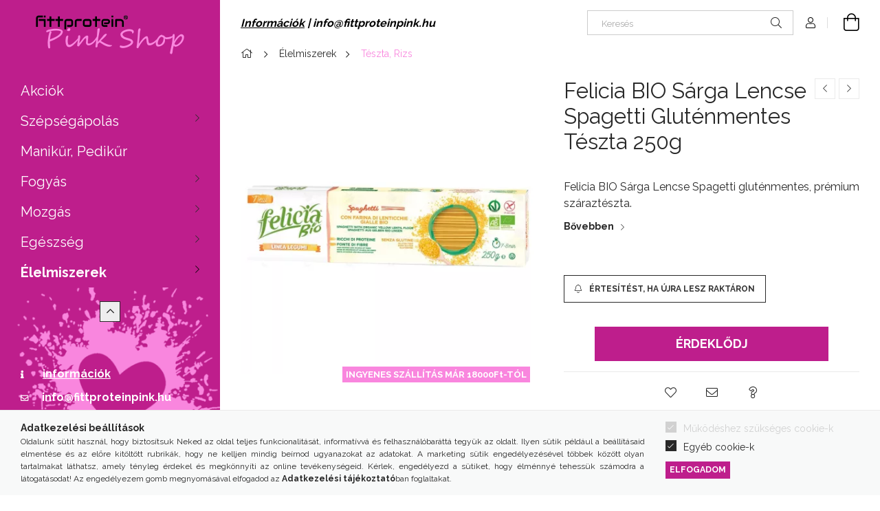

--- FILE ---
content_type: text/html; charset=UTF-8
request_url: https://fittproteinpink.hu/shop_marketing.php?cikk=BM-8032804430785&type=page&only=cross&change_lang=hu&marketing_type=artdet
body_size: 4167
content:

<script>
	function page_action_cross(cikk,cikk_id,qty) {
        var temp_qty=qty;
        if ($("#db_"+cikk_id).length > 0 ) temp_qty=$("#db_"+cikk_id).val();

		$.ajax({
			type: "GET",
			async: true,
			url: "https://fittproteinpink.hu/shop_ajax/ajax_cart.php",
			dataType: 'json',
			data: {
				get_ajax:1,
				result_type:"json",
				lang_master:"hu",
				action:"add",
				sku:cikk,
				qty:temp_qty,
				variant_name1:$("#egyeb_nev1_"+cikk_id).val(),
				variant_list1:$("#egyeb_list1_"+cikk_id).val(),
				variant_name2:$("#egyeb_nev2_"+cikk_id).val(),
				variant_list2:$("#egyeb_list2_"+cikk_id).val(),
				variant_name3:$("#egyeb_nev3_"+cikk_id).val(),
				variant_list3:$("#egyeb_list3_"+cikk_id).val()
			},
			success: function(result_cart){
                const temp_product_array = {
                    error: result_cart.error,
                    sku: cikk,
                    master_key: result_cart.master_key,
                    name: result_cart.name,
                    category: result_cart.category,
                    price: result_cart.price,
                    qty: temp_qty,
                    qty_of_items: result_cart.qty_of_items
                };

                for (let i = 1; i <= 3; i++) {
                    temp_product_array[`variant_name${i}`] = $(`#egyeb_nev${i}_${cikk_id}`).val();
                    temp_product_array[`variant_list${i}`] = $(`#egyeb_list${i}_${cikk_id}`).val();
                }

                $(document).trigger("addToCart", temp_product_array);

                gtag("event", "cross_sale_convert", { 'sku':cikk, 'value':result_cart.price*temp_qty});
				if (result_cart.cart_deny==1) {
					eval(result_cart.cart_onclose);
				} else {
                    if (result_cart.cart_success==1) $(document).trigger("addToCartSuccess",temp_product_array);

										$("#page_cross_content #page_pagelist_"+cikk_id).animate({opacity: 0},300,function(){
						$("#page_cross_content #page_pagelist_"+cikk_id).remove();
                        $(document).trigger('removeCrossItem');
						if ($("#page_cross_content .page_pagelist_item").length==0) $("#page_cross_content").remove();
											});
										if (result_cart.overlay!="") {
						$("#overlay_cart_add").html(result_cart.overlay);
						$("#overlay_cart_add").overlay().load();
					}
										if ($("#box_cart_content").length>0) {
						
						$("#box_cart_content").load("https://fittproteinpink.hu/shop_ajax/ajax_box_cart.php?get_ajax=1&lang_master=hu&unas_design=");
						                            if ($("#box_cart_content2").length > 0) $("#box_cart_content2").load("https://fittproteinpink.hu/shop_ajax/ajax_box_cart.php?get_ajax=1&lang_master=hu&unas_design=&cart_num=2");
												}
					$.ajax({
						type: "GET",
						async: true,
						url: "https://fittproteinpink.hu/shop_ajax/ajax_shipping.php",
						dataType: "json",
						data: {
							get_ajax:1,
							shop_id:68909,
							lang_master:"hu"
						},
						success: function(result){
							$(".container_shipping_cost").html(result.cost);
							$(".container_shipping_free").html(result.free);
						}
					});
									}
			}
		});
	}
	</script>
	


        
        
                













                                                                        
    
            
                
                                                                        
                <section class='cross-sale main-block swiper--nav-top-right' id="page_cross_content">
                    <h6 class='cross-sale__title main-title'>Törődj magaddal!</h6>
                    


    
    



		
				

	
	
	
	
	<div class="swiper-container" id="swiper-carousel--cross_page">
		<div class="swiper-wrapper products js-products type--1"  data-text-fav-remove="Törlés a kedvencek közül" data-text-fav-add="Kedvencekhez" data-text-compare-remove="Törlés összehasonlításból" data-text-compare-add="Összehasonlítás">
														
										
			<article class="swiper-slide page_pagelist_item product js-product  has-alt-image js-on-hover-alt-img page_artlist_sku_Fittprotein__unas__001" id="page_pagelist_cross_page_Fittprotein__unas__001" data-sku="Fittprotein-001">
				<div class="product__inner">
												<div class="product__img-outer">
						<div class="product__img-wrap product-img-wrapper">
							<div class="product__badges">
																																																				<div class="product__badge-new badge badge--new">NÉPSZERŰ</div>
																																																				<div class="product__stock badge position-relative badge--stock on-stock">
											<div class="product__stock-text product-stock-text">
																									<div class="stock__title icon--check" data-tippy=" 10db-nál is több készleten&nbsp;"></div>
																							</div>
										</div>
																																								</div>
																<a class="product_link_normal" data-sku="Fittprotein-001" href="https://fittproteinpink.hu/Fittprotein-Collagen-C-Q10" title="Fittprotein Collagen C+Q10 - 120 kapszula">
                                                                <picture>
                                                                        <source width="238" height="238" srcset="https://fittproteinpink.hu/main_pic/space.gif"
                                            data-srcset="https://fittproteinpink.hu/img/68909/Fittprotein-001/238x238,r/Fittprotein-Collagen-C-Q10-.webp?time=1722258885 1x, https://fittproteinpink.hu/img/68909/Fittprotein-001/476x476,r/Fittprotein-Collagen-C-Q10-.webp?time=1722258885 2x "
                                    >
                                    <img width="238" height="238"
                                         alt="Fittprotein Collagen C+Q10 - 120 kapszula" title="Fittprotein Collagen C+Q10 - 120 kapszula" id="main_image_cross_page_Fittprotein__unas__001"
                                         class="product__img product-img js-main-img lazyload"
                                         src="https://fittproteinpink.hu/main_pic/space.gif" data-src="https://fittproteinpink.hu/img/68909/Fittprotein-001/238x238,r/Fittprotein-Collagen-C-Q10-.webp?time=1722258885" data-src-orig="https://fittproteinpink.hu/img/68909/Fittprotein-001/238x238,r/Fittprotein-Collagen-C-Q10-.webp?time=1722258885"
                                                                                  data-srcset="https://fittproteinpink.hu/img/68909/Fittprotein-001/476x476,r/Fittprotein-Collagen-C-Q10-.webp?time=1722258885 2x"
                                         data-srcset-orig="https://fittproteinpink.hu/img/68909/Fittprotein-001/476x476,r/Fittprotein-Collagen-C-Q10-.webp?time=1722258885 2x"
                                                                             >
                                </picture>
                                
								                                <picture>
                                                                        <source width="238" height="238" srcset="https://fittproteinpink.hu/main_pic/space.gif"
                                            data-srcset="https://fittproteinpink.hu/img/68909/Fittprotein-001_altpic_1/238x238,r/Fittprotein-Collagen-C-Q10-.webp?time=1722258885 1x, https://fittproteinpink.hu/img/68909/Fittprotein-001_altpic_1/476x476,r/Fittprotein-Collagen-C-Q10-.webp?time=1722258885  "
                                    >
                                    <img class="product__alt-img product-img js-alt-img lazyload" width="238" height="238"
                                         src="https://fittproteinpink.hu/main_pic/space.gif"
                                         data-src="https://fittproteinpink.hu/img/68909/Fittprotein-001_altpic_1/238x238,r/Fittprotein-Collagen-C-Q10-.webp?time=1722258885" data-src-orig="https://fittproteinpink.hu/img/68909/Fittprotein-001_altpic_1/238x238,r/Fittprotein-Collagen-C-Q10-.webp?time=1722258885"
                                                                                  data-srcset="https://fittproteinpink.hu/img/68909/Fittprotein-001_altpic_1/476x476,r/Fittprotein-Collagen-C-Q10-.webp?time=1722258885 2x"
                                                                                                                           data-srcset-orig="https://fittproteinpink.hu/img/68909/Fittprotein-001_altpic_1/476x476,r/Fittprotein-Collagen-C-Q10-.webp?time=1722258885 2x"
                                          alt="Fittprotein Collagen C+Q10 - 120 kapszula"
                                    >
                                </picture>
															</a>
						</div>
													</div>
					<div class="product__datas">
						<div class="product__name-wrap">
							<a class="product__name-link product_link_normal" data-sku="Fittprotein-001" href="https://fittproteinpink.hu/Fittprotein-Collagen-C-Q10">
								<h6 class="product__name">Fittprotein Collagen C+Q10 - 120 kapszula</h6>
							</a>
															
																					</div>
													<div class="product__prices-wrap">
																	<div class="product__prices with-rrp row no-gutters justify-content-center align-items-baseline ">
										<div class='product__price-base'>
											<span class="product__price-base-value"><span id='price_net_brutto_cross_page_Fittprotein__unas__001' class='price_net_brutto_cross_page_Fittprotein__unas__001'>6 890</span> Ft</span>										</div>
																			</div>
																																																</div>
						
																					<div class="product__price-unit-wrap mb-4">
																			<div class="product__price-unit">Egységár: <span id='price_unit_brutto_cross_page_Fittprotein__unas__001' class='price_unit_brutto_cross_page_Fittprotein__unas__001'>57</span> Ft/kapszula<span id='price_unit_div_cross_page_Fittprotein__unas__001' style='display:none'>120</span></div>
																	</div>
													
													<div class="product__main-wrap">
																																																									<button class="product__main-btn product__cart-btn" onclick="page_action_cross('Fittprotein-001','cross_page_Fittprotein__unas__001',1);" type="button">Ezt is kérem</button>
																				<input name="db_cross_page_Fittprotein__unas__001" id="db_cross_page_Fittprotein__unas__001" type="hidden" value="1" maxlength="7" data-min="1" data-max="300" data-step="1">
																								</div>
						
												
																			<div class="product__funcs">
								<button class="product__func-btn product__btn-tooltip js-product-tooltip-click" data-sku="Fittprotein__unas__001" data-tippy="Gyorsnézet" aria-label="Gyorsnézet">
									<div class="product__func-icon icon--details"></div>
								</button>
																											<div class='product__func-btn favourites-btn page_artdet_func_favourites_Fittprotein__unas__001 page_artdet_func_favourites_outer_Fittprotein__unas__001' id='page_artlist_func_favourites_Fittprotein__unas__001' onclick='add_to_favourites("","Fittprotein-001","page_artlist_func_favourites_Fittprotein__unas__001","page_artlist_func_favourites_outer_Fittprotein__unas__001","275944823");' data-tippy="Kedvencekhez">
											<div class="product__func-icon favourites__icon icon--favo"></div>
										</div>
																																</div>
											</div>
				</div>

							</article>
												
										
			<article class="swiper-slide page_pagelist_item product js-product  has-alt-image js-on-hover-alt-img page_artlist_sku_NT__unas__350" id="page_pagelist_cross_page_NT__unas__350" data-sku="NT-350">
				<div class="product__inner">
												<div class="product__img-outer">
						<div class="product__img-wrap product-img-wrapper">
							<div class="product__badges">
																											<div class="product__badge-sale badge badge--sale">-<span id='price_save_cross_page_NT__unas__350'>42%</span></div>
																																																																													<div class="product__stock badge position-relative badge--stock on-stock">
											<div class="product__stock-text product-stock-text">
																									<div class="stock__title icon--check" data-tippy=" 10db-nál is több készleten&nbsp;"></div>
																							</div>
										</div>
																																								</div>
																<a class="product_link_normal" data-sku="NT-350" href="https://fittproteinpink.hu/Noi-egyensuly-komplex-101g" title="Női egyensúly komplex 101g">
                                                                <picture>
                                                                        <source width="238" height="238" srcset="https://fittproteinpink.hu/main_pic/space.gif"
                                            data-srcset="https://fittproteinpink.hu/img/68909/NT-350/238x238,r/NT-350.webp?time=1760490723 1x, https://fittproteinpink.hu/img/68909/NT-350/476x476,r/NT-350.webp?time=1760490723 2x "
                                    >
                                    <img width="238" height="238"
                                         alt="Női egyensúly komplex 101g" title="Női egyensúly komplex 101g" id="main_image_cross_page_NT__unas__350"
                                         class="product__img product-img js-main-img lazyload"
                                         src="https://fittproteinpink.hu/main_pic/space.gif" data-src="https://fittproteinpink.hu/img/68909/NT-350/238x238,r/NT-350.webp?time=1760490723" data-src-orig="https://fittproteinpink.hu/img/68909/NT-350/238x238,r/NT-350.webp?time=1760490723"
                                                                                  data-srcset="https://fittproteinpink.hu/img/68909/NT-350/476x476,r/NT-350.webp?time=1760490723 2x"
                                         data-srcset-orig="https://fittproteinpink.hu/img/68909/NT-350/476x476,r/NT-350.webp?time=1760490723 2x"
                                                                             >
                                </picture>
                                
								                                <picture>
                                                                        <source width="238" height="238" srcset="https://fittproteinpink.hu/main_pic/space.gif"
                                            data-srcset="https://fittproteinpink.hu/img/68909/NT-350_altpic_1/238x238,r/NT-350.webp?time=1760490723 1x, https://fittproteinpink.hu/img/68909/NT-350_altpic_1/476x476,r/NT-350.webp?time=1760490723  "
                                    >
                                    <img class="product__alt-img product-img js-alt-img lazyload" width="238" height="238"
                                         src="https://fittproteinpink.hu/main_pic/space.gif"
                                         data-src="https://fittproteinpink.hu/img/68909/NT-350_altpic_1/238x238,r/NT-350.webp?time=1760490723" data-src-orig="https://fittproteinpink.hu/img/68909/NT-350_altpic_1/238x238,r/NT-350.webp?time=1760490723"
                                                                                  data-srcset="https://fittproteinpink.hu/img/68909/NT-350_altpic_1/476x476,r/NT-350.webp?time=1760490723 2x"
                                                                                                                           data-srcset-orig="https://fittproteinpink.hu/img/68909/NT-350_altpic_1/476x476,r/NT-350.webp?time=1760490723 2x"
                                          alt="Női egyensúly komplex 101g"
                                    >
                                </picture>
															</a>
						</div>
													</div>
					<div class="product__datas">
						<div class="product__name-wrap">
							<a class="product__name-link product_link_normal" data-sku="NT-350" href="https://fittproteinpink.hu/Noi-egyensuly-komplex-101g">
								<h6 class="product__name">Női egyensúly komplex 101g</h6>
							</a>
															
																					</div>
													<div class="product__prices-wrap">
																	<div class="product__prices with-rrp row no-gutters justify-content-center align-items-baseline has-sale-price">
										<div class='product__price-base'>
											 <span class="product__price-base-value text-line-through"><span id='price_net_brutto_cross_page_NT__unas__350' class='price_net_brutto_cross_page_NT__unas__350'>7 874</span> Ft</span>&nbsp;<span class="icon--info" data-tippy="Az áthúzott ár az árcsökkentés alkalmazását megelőző 30 nap legalacsonyabb eladási ára."></span>										</div>
																					<div class='product__price-sale'>
												 
												<span id='price_akcio_brutto_cross_page_NT__unas__350' class='price_akcio_brutto_cross_page_NT__unas__350'>4 550</span> Ft
											</div>
																			</div>
																																																</div>
						
																					<div class="product__price-unit-wrap mb-4">
																			<div class="product__price-unit">Egységár: <span id='price_unit_brutto_cross_page_NT__unas__350' class='price_unit_brutto_cross_page_NT__unas__350'>45 050</span> Ft/kg<span id='price_unit_div_cross_page_NT__unas__350' style='display:none'>0.101</span></div>
																	</div>
													
													<div class="product__main-wrap">
																																																									<button class="product__main-btn product__cart-btn" onclick="page_action_cross('NT-350','cross_page_NT__unas__350',1);" type="button">Ezt is kérem</button>
																				<input name="db_cross_page_NT__unas__350" id="db_cross_page_NT__unas__350" type="hidden" value="1" maxlength="7" data-min="1" data-max="999999" data-step="1">
																								</div>
						
												
																			<div class="product__funcs">
								<button class="product__func-btn product__btn-tooltip js-product-tooltip-click" data-sku="NT__unas__350" data-tippy="Gyorsnézet" aria-label="Gyorsnézet">
									<div class="product__func-icon icon--details"></div>
								</button>
																											<div class='product__func-btn favourites-btn page_artdet_func_favourites_NT__unas__350 page_artdet_func_favourites_outer_NT__unas__350' id='page_artlist_func_favourites_NT__unas__350' onclick='add_to_favourites("","NT-350","page_artlist_func_favourites_NT__unas__350","page_artlist_func_favourites_outer_NT__unas__350","477714284");' data-tippy="Kedvencekhez">
											<div class="product__func-icon favourites__icon icon--favo"></div>
										</div>
																																</div>
											</div>
				</div>

							</article>
												
										
			<article class="swiper-slide page_pagelist_item product js-product  has-alt-image js-on-hover-alt-img page_artlist_sku_Fittprotein__unas__002" id="page_pagelist_cross_page_Fittprotein__unas__002" data-sku="Fittprotein-002">
				<div class="product__inner">
												<div class="product__img-outer">
						<div class="product__img-wrap product-img-wrapper">
							<div class="product__badges">
																																																				<div class="product__badge-new badge badge--new">NÉPSZERŰ</div>
																																																				<div class="product__stock badge position-relative badge--stock on-stock">
											<div class="product__stock-text product-stock-text">
																									<div class="stock__title icon--check" data-tippy=" 10db-nál is több készleten&nbsp;"></div>
																							</div>
										</div>
																																								</div>
																<a class="product_link_normal" data-sku="Fittprotein-002" href="https://fittproteinpink.hu/Fittprotein-Hyaluron-400" title="Fittprotein Hyaluron 400">
                                                                <picture>
                                                                        <source width="238" height="238" srcset="https://fittproteinpink.hu/main_pic/space.gif"
                                            data-srcset="https://fittproteinpink.hu/img/68909/Fittprotein-002/238x238,r/Fittprotein-Hyaluron-400.webp?time=1719405762 1x, https://fittproteinpink.hu/img/68909/Fittprotein-002/476x476,r/Fittprotein-Hyaluron-400.webp?time=1719405762 2x "
                                    >
                                    <img width="238" height="238"
                                         alt="Fittprotein Hyaluron 400" title="Fittprotein Hyaluron 400" id="main_image_cross_page_Fittprotein__unas__002"
                                         class="product__img product-img js-main-img lazyload"
                                         src="https://fittproteinpink.hu/main_pic/space.gif" data-src="https://fittproteinpink.hu/img/68909/Fittprotein-002/238x238,r/Fittprotein-Hyaluron-400.webp?time=1719405762" data-src-orig="https://fittproteinpink.hu/img/68909/Fittprotein-002/238x238,r/Fittprotein-Hyaluron-400.webp?time=1719405762"
                                                                                  data-srcset="https://fittproteinpink.hu/img/68909/Fittprotein-002/476x476,r/Fittprotein-Hyaluron-400.webp?time=1719405762 2x"
                                         data-srcset-orig="https://fittproteinpink.hu/img/68909/Fittprotein-002/476x476,r/Fittprotein-Hyaluron-400.webp?time=1719405762 2x"
                                                                             >
                                </picture>
                                
								                                <picture>
                                                                        <source width="238" height="238" srcset="https://fittproteinpink.hu/main_pic/space.gif"
                                            data-srcset="https://fittproteinpink.hu/img/68909/Fittprotein-002_altpic_1/238x238,r/Fittprotein-Hyaluron.webp?time=1719405762 1x, https://fittproteinpink.hu/img/68909/Fittprotein-002_altpic_1/476x476,r/Fittprotein-Hyaluron.webp?time=1719405762  "
                                    >
                                    <img class="product__alt-img product-img js-alt-img lazyload" width="238" height="238"
                                         src="https://fittproteinpink.hu/main_pic/space.gif"
                                         data-src="https://fittproteinpink.hu/img/68909/Fittprotein-002_altpic_1/238x238,r/Fittprotein-Hyaluron.webp?time=1719405762" data-src-orig="https://fittproteinpink.hu/img/68909/Fittprotein-002_altpic_1/238x238,r/Fittprotein-Hyaluron.webp?time=1719405762"
                                                                                  data-srcset="https://fittproteinpink.hu/img/68909/Fittprotein-002_altpic_1/476x476,r/Fittprotein-Hyaluron.webp?time=1719405762 2x"
                                                                                                                           data-srcset-orig="https://fittproteinpink.hu/img/68909/Fittprotein-002_altpic_1/476x476,r/Fittprotein-Hyaluron.webp?time=1719405762 2x"
                                          alt="Fittprotein Hyaluron 400"
                                    >
                                </picture>
															</a>
						</div>
													</div>
					<div class="product__datas">
						<div class="product__name-wrap">
							<a class="product__name-link product_link_normal" data-sku="Fittprotein-002" href="https://fittproteinpink.hu/Fittprotein-Hyaluron-400">
								<h6 class="product__name">Fittprotein Hyaluron 400</h6>
							</a>
															
																					</div>
													<div class="product__prices-wrap">
																	<div class="product__prices with-rrp row no-gutters justify-content-center align-items-baseline ">
										<div class='product__price-base'>
											<span class="product__price-base-value"><span id='price_net_brutto_cross_page_Fittprotein__unas__002' class='price_net_brutto_cross_page_Fittprotein__unas__002'>4 990</span> Ft</span>										</div>
																			</div>
																																																</div>
						
																					<div class="product__price-unit-wrap mb-4">
																			<div class="product__price-unit">Egységár: <span id='price_unit_brutto_cross_page_Fittprotein__unas__002' class='price_unit_brutto_cross_page_Fittprotein__unas__002'>166</span> Ft/kapszula<span id='price_unit_div_cross_page_Fittprotein__unas__002' style='display:none'>30</span></div>
																	</div>
													
													<div class="product__main-wrap">
																																																									<button class="product__main-btn product__cart-btn" onclick="page_action_cross('Fittprotein-002','cross_page_Fittprotein__unas__002',1);" type="button">Ezt is kérem</button>
																				<input name="db_cross_page_Fittprotein__unas__002" id="db_cross_page_Fittprotein__unas__002" type="hidden" value="1" maxlength="7" data-min="1" data-max="300" data-step="1">
																								</div>
						
												
																			<div class="product__funcs">
								<button class="product__func-btn product__btn-tooltip js-product-tooltip-click" data-sku="Fittprotein__unas__002" data-tippy="Gyorsnézet" aria-label="Gyorsnézet">
									<div class="product__func-icon icon--details"></div>
								</button>
																											<div class='product__func-btn favourites-btn page_artdet_func_favourites_Fittprotein__unas__002 page_artdet_func_favourites_outer_Fittprotein__unas__002' id='page_artlist_func_favourites_Fittprotein__unas__002' onclick='add_to_favourites("","Fittprotein-002","page_artlist_func_favourites_Fittprotein__unas__002","page_artlist_func_favourites_outer_Fittprotein__unas__002","310450168");' data-tippy="Kedvencekhez">
											<div class="product__func-icon favourites__icon icon--favo"></div>
										</div>
																																</div>
											</div>
				</div>

							</article>
												
										
			<article class="swiper-slide page_pagelist_item product js-product  has-alt-image js-on-hover-alt-img page_artlist_sku_Fittprotein__unas__004" id="page_pagelist_cross_page_Fittprotein__unas__004" data-sku="Fittprotein-004">
				<div class="product__inner">
												<div class="product__img-outer">
						<div class="product__img-wrap product-img-wrapper">
							<div class="product__badges">
																																																				<div class="product__badge-new badge badge--new">NÉPSZERŰ</div>
																																																				<div class="product__stock badge position-relative badge--stock on-stock">
											<div class="product__stock-text product-stock-text">
																									<div class="stock__title icon--check" data-tippy=" 10db-nál is több készleten&nbsp;"></div>
																							</div>
										</div>
																																								</div>
																<a class="product_link_normal" data-sku="Fittprotein-004" href="https://fittproteinpink.hu/Fittprotein-Collagen-4YOU-90-kapszula" title="Fittprotein Collagen 4YOU 90 kapszula">
                                                                <picture>
                                                                        <source width="238" height="238" srcset="https://fittproteinpink.hu/main_pic/space.gif"
                                            data-srcset="https://fittproteinpink.hu/img/68909/Fittprotein-004/238x238,r/Collagen-4YOU.webp?time=1716889127 1x, https://fittproteinpink.hu/img/68909/Fittprotein-004/476x476,r/Collagen-4YOU.webp?time=1716889127 2x "
                                    >
                                    <img width="238" height="238"
                                         alt="Collagen 4YOU Fittprotein" title="Collagen 4YOU Fittprotein" id="main_image_cross_page_Fittprotein__unas__004"
                                         class="product__img product-img js-main-img lazyload"
                                         src="https://fittproteinpink.hu/main_pic/space.gif" data-src="https://fittproteinpink.hu/img/68909/Fittprotein-004/238x238,r/Collagen-4YOU.webp?time=1716889127" data-src-orig="https://fittproteinpink.hu/img/68909/Fittprotein-004/238x238,r/Collagen-4YOU.webp?time=1716889127"
                                                                                  data-srcset="https://fittproteinpink.hu/img/68909/Fittprotein-004/476x476,r/Collagen-4YOU.webp?time=1716889127 2x"
                                         data-srcset-orig="https://fittproteinpink.hu/img/68909/Fittprotein-004/476x476,r/Collagen-4YOU.webp?time=1716889127 2x"
                                                                             >
                                </picture>
                                
								                                <picture>
                                                                        <source width="238" height="238" srcset="https://fittproteinpink.hu/main_pic/space.gif"
                                            data-srcset="https://fittproteinpink.hu/img/68909/Fittprotein-004_altpic_1/238x238,r/Collagen-4YOU-Kollagen.webp?time=1716889127 1x, https://fittproteinpink.hu/img/68909/Fittprotein-004_altpic_1/476x476,r/Collagen-4YOU-Kollagen.webp?time=1716889127  "
                                    >
                                    <img class="product__alt-img product-img js-alt-img lazyload" width="238" height="238"
                                         src="https://fittproteinpink.hu/main_pic/space.gif"
                                         data-src="https://fittproteinpink.hu/img/68909/Fittprotein-004_altpic_1/238x238,r/Collagen-4YOU-Kollagen.webp?time=1716889127" data-src-orig="https://fittproteinpink.hu/img/68909/Fittprotein-004_altpic_1/238x238,r/Collagen-4YOU-Kollagen.webp?time=1716889127"
                                                                                  data-srcset="https://fittproteinpink.hu/img/68909/Fittprotein-004_altpic_1/476x476,r/Collagen-4YOU-Kollagen.webp?time=1716889127 2x"
                                                                                                                           data-srcset-orig="https://fittproteinpink.hu/img/68909/Fittprotein-004_altpic_1/476x476,r/Collagen-4YOU-Kollagen.webp?time=1716889127 2x"
                                          alt="Collagen 4YOU"
                                    >
                                </picture>
															</a>
						</div>
													</div>
					<div class="product__datas">
						<div class="product__name-wrap">
							<a class="product__name-link product_link_normal" data-sku="Fittprotein-004" href="https://fittproteinpink.hu/Fittprotein-Collagen-4YOU-90-kapszula">
								<h6 class="product__name">Fittprotein Collagen 4YOU 90 kapszula</h6>
							</a>
															
																					</div>
													<div class="product__prices-wrap">
																	<div class="product__prices with-rrp row no-gutters justify-content-center align-items-baseline ">
										<div class='product__price-base'>
											<span class="product__price-base-value"><span id='price_net_brutto_cross_page_Fittprotein__unas__004' class='price_net_brutto_cross_page_Fittprotein__unas__004'>3 690</span> Ft</span>										</div>
																			</div>
																																																</div>
						
																					<div class="product__price-unit-wrap mb-4">
																			<div class="product__price-unit">Egységár: <span id='price_unit_brutto_cross_page_Fittprotein__unas__004' class='price_unit_brutto_cross_page_Fittprotein__unas__004'>41</span> Ft/kapszula<span id='price_unit_div_cross_page_Fittprotein__unas__004' style='display:none'>90</span></div>
																	</div>
													
													<div class="product__main-wrap">
																																																									<button class="product__main-btn product__cart-btn" onclick="page_action_cross('Fittprotein-004','cross_page_Fittprotein__unas__004',1);" type="button">Ezt is kérem</button>
																				<input name="db_cross_page_Fittprotein__unas__004" id="db_cross_page_Fittprotein__unas__004" type="hidden" value="1" maxlength="7" data-min="1" data-max="300" data-step="1">
																								</div>
						
												
																			<div class="product__funcs">
								<button class="product__func-btn product__btn-tooltip js-product-tooltip-click" data-sku="Fittprotein__unas__004" data-tippy="Gyorsnézet" aria-label="Gyorsnézet">
									<div class="product__func-icon icon--details"></div>
								</button>
																											<div class='product__func-btn favourites-btn page_artdet_func_favourites_Fittprotein__unas__004 page_artdet_func_favourites_outer_Fittprotein__unas__004' id='page_artlist_func_favourites_Fittprotein__unas__004' onclick='add_to_favourites("","Fittprotein-004","page_artlist_func_favourites_Fittprotein__unas__004","page_artlist_func_favourites_outer_Fittprotein__unas__004","324118706");' data-tippy="Kedvencekhez">
											<div class="product__func-icon favourites__icon icon--favo"></div>
										</div>
																																</div>
											</div>
				</div>

							</article>
		
			</div>
		<div class="swiper-pagination"></div>
</div>
	

	<div class="swiper-button-prev swiper-button-prev--cross_page"></div>
	<div class="swiper-button-next swiper-button-next--cross_page"></div>

	<script>
		$(document).ready(function() {
			var mySwiper_cross_page = new Swiper('#swiper-carousel--cross_page', {
				lazy: false,
				followFinger: false,
				waitForTransition: false,
				watchOverflow: true,
				longSwipes: false,
															slidesPerView: 1.66,
																	spaceBetween: 20,
																			breakpoints: {
							440: {
								slidesPerView: 2.5,
								slidesPerGroup: 2.5
							},
							576: {
								slidesPerView: 3.5,
								slidesPerGroup: 3.5
							},
							768: {
								slidesPerView: 4,
								slidesPerGroup: 4
							},
							992: {
								slidesPerView: 5,
								slidesPerGroup: 5
							},
							1200: {
								slidesPerView: 4,
								slidesPerGroup: 4
							},
							1440: {
								slidesPerView: 5,
								slidesPerGroup: 5
							},
							1680: {
								slidesPerView: 6,
								slidesPerGroup: 6
							}
						},
																	pagination: {
					el: '.swiper-pagination',
							type: 'bullets',
							dynamicBullets: true,
							dynamicMainBullets: 5,
							clickable: true
				},
								navigation: {
					nextEl: '.swiper-button-next--cross_page',
					prevEl: '.swiper-button-prev--cross_page'
				}
			});

						$(document).on("removeCrossItem", function(){
				mySwiper_cross_page.update();
			});
			
			
			
					});
	</script>
                </section>
                                    
            
    <script>
<!--
$(document).ready(function(){
	select_base_price("cross_page_Fittprotein__unas__001",0);
	
	select_base_price("cross_page_NT__unas__350",0);
	
	select_base_price("cross_page_Fittprotein__unas__002",0);
	
	select_base_price("cross_page_Fittprotein__unas__004",0);
	
});
// -->
</script>


    <script>
        $(document).ready(function() {
            initTippy();
        });
    </script>

    
        <script>gtag("event", "cross_sale_show", { });</script>